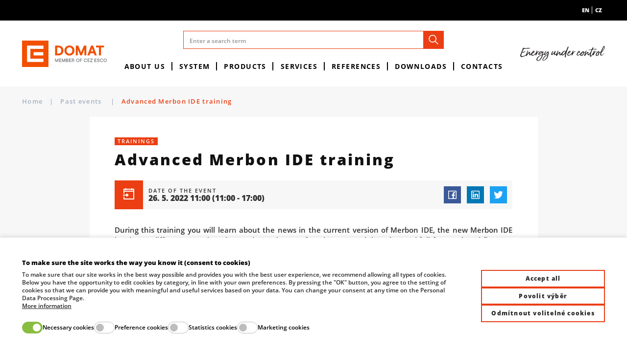

--- FILE ---
content_type: text/html; charset=utf-8
request_url: https://www.domat-int.com/en/events/2021-12-advanced-merbon-ide-training
body_size: 96880
content:



<!DOCTYPE html>

<html lang="en">
<head>
    <meta charset="utf-8">
    <!-- non responsive web -->
    

    <!-- responsive web -->
    <meta name="viewport" content="width=device-width, initial-scale=1">


    
    <title>
        Advanced Merbon IDE training |  Domat Control System
    </title>

    <link rel="icon" type="image/png" sizes="32x32" href="/Themes/Default/Images/favicon/favicon-32x32.png">
    <link rel="icon" type="image/png" sizes="16x16" href="/Themes/Default/Images/favicon/favicon-16x16.png">
    <link rel="manifest" href="/Themes/Default/Images/favicon/site.webmanifest">
    <link rel="apple-touch-icon" sizes="57x57" href="/Themes/Default/Images/favicon/apple-icon-57x57.png">
    <link rel="apple-touch-icon" sizes="60x60" href="/Themes/Default/Images/favicon/apple-icon-60x60.png">
    <link rel="apple-touch-icon" sizes="72x72" href="/Themes/Default/Images/favicon/apple-icon-72x72.png">
    <link rel="apple-touch-icon" sizes="76x76" href="/Themes/Default/Images/favicon/apple-icon-76x76.png">
    <link rel="apple-touch-icon" sizes="114x114" href="/Themes/Default/Images/favicon/apple-icon-114x114.png">
    <link rel="apple-touch-icon" sizes="120x120" href="/Themes/Default/Images/favicon/apple-icon-120x120.png">
    <link rel="apple-touch-icon" sizes="144x144" href="/Themes/Default/Images/favicon/apple-icon-144x144.png">
    <link rel="apple-touch-icon" sizes="152x152" href="/Themes/Default/Images/favicon/apple-icon-152x152.png">
    <link rel="apple-touch-icon" sizes="180x180" href="/Themes/Default/Images/favicon/apple-icon-180x180.png">
    <meta name="msapplication-TileColor" content="#da532c">
    <meta name="theme-color" content="#ffffff">

    
    <link rel="preload" href="/Themes/Default/Images/logos/logo-domat-v2.svg" as="image" type="image/svg"> 
    <link rel="preload" href="/Themes/Default/Fonts/opensans-extrabold-webfont.woff2" as="font" type="font/woff2" crossorigin>
    <link rel="preload" href="/Themes/Default/Fonts/opensans-semibold-webfont.woff2" as="font" type="font/woff2" crossorigin>


        <meta name="robots" content="index,follow" />

        <link rel="canonical" href="/en/events/2021-12-advanced-merbon-ide-training">


    
    
    
    



    
    <link href="/assets/styles/eshop.css?v=5250681619907387904" rel="stylesheet"/>


    

    
    
    

    
    
    <link href="/assets/styles/event.css?v=5250681619907387904" rel="stylesheet"/>






    
    
    
    


        <meta property="og:title" content="Advanced Merbon IDE training" />
    <meta property="og:image" content="https://www.domat-int.com/Themes/Default/Images/logos/og-image.png" />
    <meta property="og:type" content="article" />
    <meta property="og:url" content="https://www.domat-int.com/en/events/2021-12-advanced-merbon-ide-training" />

            <meta property="og:image:width" content="1440" />


    <script>
        window.dataLayer = window.dataLayer || [];
        function gtag() { dataLayer.push(arguments); }
    </script>

        <script>
            gtag('consent', 'default', {
                'personalization_storage': 'denied',
                'analytics_storage': 'denied',
                'ad_storage': 'denied',
                'ad_user_data': 'denied',
                'ad_personalization': 'denied',
            });
        </script>
        
            <!-- Google Tag Manager -->
            <script>
            (function (w, d, s, l, i) {
                w[l] = w[l] || []; w[l].push({
                    'gtm.start':
                        new Date().getTime(), event: 'gtm.js'
                }); var f = d.getElementsByTagName(s)[0],
                    j = d.createElement(s), dl = l != 'dataLayer' ? '&l=' + l : ''; j.async = true; j.src =
                        'https://www.googletagmanager.com/gtm.js?id=' + i + dl; f.parentNode.insertBefore(j, f);
            })(window, document, 'script', 'dataLayer', 'GTM-5JHLMKS');
            </script>
            <!-- End Google Tag Manager -->
        

    <!-- HTML5 shim and Respond.js IE8 support of HTML5 elements and media queries -->
    <!--[if lt IE 9]>
      <meta http-equiv="X-UA-Compatible" content="IE=edge">
      <script src="/Modules/Common/Scripts/html5shiv.js"></script>
      <script src="/Modules/Common/Scripts/respond.min.js"></script>
    <![endif]-->
    <!--[if lt IE 8]>
        <link href="/Themes/Default/Css/iefix.css" rel="stylesheet">
    <![endif]-->

    
    

</head>

<body>
        <!-- Google Tag Manager (noscript) -->
        <noscript>
            <iframe src="https://www.googletagmanager.com/ns.html?id=GTM-5JHLMKS" height="0" width="0" style="display:none;visibility:hidden"></iframe>
        </noscript>
        <!-- End Google Tag Manager (noscript) -->
    



<div class="unsupported-browsers-wrapper js-browser-consent-wrapper">
    <div class="container-fluid">
        <div class="unsupported-browsers">
            <div class="unsupported-browsers__icon">
                <svg class="icon" xmlns="http://www.w3.org/2000/svg" x="0px" y="0px"
                     width="50" height="50"
                     viewBox="0 0 50 50">
                <path d="M 0 9 L 0 41 L 50 41 L 50 9 Z M 2 11 L 48 11 L 48 39 L 2 39 Z M 19.40625 18.46875 C 19.363281 18.476563 19.320313 18.488281 19.28125 18.5 C 18.90625 18.566406 18.605469 18.839844 18.5 19.203125 C 18.394531 19.570313 18.503906 19.960938 18.78125 20.21875 L 23.5625 25 L 18.78125 29.78125 C 18.382813 30.179688 18.382813 30.820313 18.78125 31.21875 C 19.179688 31.617188 19.820313 31.617188 20.21875 31.21875 L 25 26.4375 L 29.78125 31.21875 C 30.179688 31.617188 30.820313 31.617188 31.21875 31.21875 C 31.617188 30.820313 31.617188 30.179688 31.21875 29.78125 L 26.4375 25 L 31.21875 20.21875 C 31.542969 19.917969 31.628906 19.441406 31.433594 19.046875 C 31.242188 18.648438 30.808594 18.429688 30.375 18.5 C 30.152344 18.523438 29.941406 18.625 29.78125 18.78125 L 25 23.5625 L 20.21875 18.78125 C 20.011719 18.558594 19.710938 18.445313 19.40625 18.46875 Z M 10.8125 43 C 10.261719 43.050781 9.855469 43.542969 9.90625 44.09375 C 9.957031 44.644531 10.449219 45.050781 11 45 L 39 45 C 39.359375 45.003906 39.695313 44.816406 39.878906 44.503906 C 40.058594 44.191406 40.058594 43.808594 39.878906 43.496094 C 39.695313 43.183594 39.359375 42.996094 39 43 L 11 43 C 10.96875 43 10.9375 43 10.90625 43 C 10.875 43 10.84375 43 10.8125 43 Z"></path></svg>
            </div>
            <div class="unsupported-browsers__body">
                <div class="unsupported-browsers__title">Your browser is out of date</div>
                <div class="unsupported-browsers__subtitle">
                    Some pages or parts of them may not display correctly. We recommend updating and switching to a newer and more modern Internet browser.Some pages or parts of them may not display correctly. We recommend updating and switching to a newer and more modern Internet browser.
                </div>
            </div>
            <div class="unsupported-browsers__btn">
                <a class="btn btn-outline-primary btn-sm" target="_blank" href="https://www.google.com/intl/cs_CZ/chrome/">
                    <svg class="icon" xmlns="http://www.w3.org/2000/svg" x="0px" y="0px"
                         width="14" height="14"
                         viewBox="0 0 24 24">
                    <path d="M 11 2 C 10.448 2 10 2.448 10 3 L 10 11 L 6.5 11 A 0.5 0.5 0 0 0 6 11.5 A 0.5 0.5 0 0 0 6.1464844 11.853516 A 0.5 0.5 0 0 0 6.1777344 11.882812 L 11.283203 16.697266 L 11.316406 16.728516 A 1 1 0 0 0 12 17 A 1 1 0 0 0 12.683594 16.728516 L 12.697266 16.716797 A 1 1 0 0 0 12.707031 16.705078 L 17.810547 11.892578 A 0.5 0.5 0 0 0 17.839844 11.865234 L 17.847656 11.859375 A 0.5 0.5 0 0 0 17.853516 11.853516 A 0.5 0.5 0 0 0 18 11.5 A 0.5 0.5 0 0 0 17.5 11 L 14 11 L 14 3 C 14 2.448 13.552 2 13 2 L 12 2 L 11 2 z M 3 20 A 1.0001 1.0001 0 1 0 3 22 L 21 22 A 1.0001 1.0001 0 1 0 21 20 L 3 20 z"></path></svg>
                    Download a supported browser
                </a>
            </div>
            <div class="unsupported-browsers__close js-btn-close">
                <svg class="icon" xmlns="http://www.w3.org/2000/svg" x="0px" y="0px"
                     width="50" height="50"
                     viewBox="0 0 24 24">
                <path d="M 4.7070312 3.2929688 L 3.2929688 4.7070312 L 10.585938 12 L 3.2929688 19.292969 L 4.7070312 20.707031 L 12 13.414062 L 19.292969 20.707031 L 20.707031 19.292969 L 13.414062 12 L 20.707031 4.7070312 L 19.292969 3.2929688 L 12 10.585938 L 4.7070312 3.2929688 z"></path></svg>
            </div>
        </div>
    </div>
</div>



    


<header class="header">
    <div class="header__article-menu-row">
        <div class="container-fluid d-none d-lg-block">
            
<div class="d-flex justify-content-end">
    <div class="language-switcher">
    <div class="active-lang">
        <div class="language-switcher__label">
            en
        </div>
    </div>
        <a role="menuitem" tabindex="-1" href="/en/Language/ChangeLanguage?language=cs&returnUrl=%2fen%2fevents%2f2021-12-advanced-merbon-ide-training&id=638" class="language-switcher__label">
            cz
        </a>
</div>


</div>

        </div>
    </div>

    <div class="header__controls-row-wrapper">
        <div class="header__controls-row js-fixed-header">
            <div class="container-fluid h-100">
                <div class="row row--tiny-padding align-items-center row--nowrap h-100">
                    <div class="col-auto col-md-auto col-lg-2 mr-auto order-first">
                        <a class="navbar-brand  navbar-brand--en  " href="/en">
                            
    

                        </a>
                    </div>
                    <div class="col-auto col-lg-8">
                        
                        

                        <div class="navbar-expand-lg search-collapsible">
                            <button class="navbar-toggler collapsed" type="button" data-toggle="collapse" data-target="#navbarToggleSearch" aria-controls="navbarToggleExternalContent" aria-expanded="false" aria-label="Toggle navigation">
                                <svg class="icon" xmlns="http://www.w3.org/2000/svg" x="0px" y="0px"
                                     width="32" height="32"
                                     viewBox="0 0 32 32">
                                    <g id="surface1"><path style="" d="M 19 3 C 13.488281 3 9 7.488281 9 13 C 9 15.394531 9.839844 17.589844 11.25 19.3125 L 3.28125 27.28125 L 4.71875 28.71875 L 12.6875 20.75 C 14.410156 22.160156 16.605469 23 19 23 C 24.511719 23 29 18.511719 29 13 C 29 7.488281 24.511719 3 19 3 Z M 19 5 C 23.429688 5 27 8.570313 27 13 C 27 17.429688 23.429688 21 19 21 C 14.570313 21 11 17.429688 11 13 C 11 8.570313 14.570313 5 19 5 Z "></path></g>
                                </svg>
                            </button>

                            <div class="header__center-section">
                                <div class="collapse navbar-collapse no-transition" id="navbarToggleSearch">
                                    <div class="search-wrapper">
<form action="/en/Search" method="get">                                            <div class="input-group">
                                                <input type="text" class="form-control" name="q" id="js-header-eshop-search-box" placeholder="Enter a search term" aria-label="Enter a search term" aria-describedby="">
                                                <div class="input-group-append">
                                                    <button class="btn btn-primary btn-search" type="submit" id="main-search" title="Search">
                                                        <svg class="icon" xmlns="http://www.w3.org/2000/svg" x="0px" y="0px"
                                                             width="26" height="26"
                                                             viewBox="0 0 48 48">
                                                            <path d="M 20.5 6 C 12.509634 6 6 12.50964 6 20.5 C 6 28.49036 12.509634 35 20.5 35 C 23.956359 35 27.133709 33.779044 29.628906 31.75 L 39.439453 41.560547 A 1.50015 1.50015 0 1 0 41.560547 39.439453 L 31.75 29.628906 C 33.779044 27.133709 35 23.956357 35 20.5 C 35 12.50964 28.490366 6 20.5 6 z M 20.5 9 C 26.869047 9 32 14.130957 32 20.5 C 32 23.602612 30.776198 26.405717 28.791016 28.470703 A 1.50015 1.50015 0 0 0 28.470703 28.791016 C 26.405717 30.776199 23.602614 32 20.5 32 C 14.130953 32 9 26.869043 9 20.5 C 9 14.130957 14.130953 9 20.5 9 z"></path>
                                                        </svg>
                                                    </button>
                                                </div>
                                            </div>
</form>                                    </div>
                                </div>
                                <div class="header__main-menu-row">
                                    

<ul class="navbar-nav justify-content-center">
        <li class="nav-item    dropdown js-dropdown--open-on-hover  ">
                <a class="nav-link dropdown-toggle"   href="/en/about-us"   >About us</a>

                <div class="dropdown-menu" aria-labelledby="dropdownId-1">
                                <a class="dropdown-item" href="/en/news-press-releases" >News</a>
                                <a class="dropdown-item" href="/en/events" >Events</a>
                                <a class="dropdown-item" href="/en/domat-in-numbers" >Domat in numbers</a>
                                <a class="dropdown-item" href="/en/newsletters" >Newsletters</a>
                                <a class="dropdown-item" href="/en/company-history" >Company history</a>
                                <a class="dropdown-item" href="/en/wrote-about-us" >Wrote about us</a>
                                <a class="dropdown-item" href="/en/quality-and-environmental-system-policy" >Quality and environmental system policy</a>
                                <a class="dropdown-item" href="/en/certificates-and-awards" >Certificates and awards</a>
                                <a class="dropdown-item" href="/en/gdpr" >GDPR</a>
                                <a class="dropdown-item" href="/en/general-business-terms-and-conditions" >General business terms and conditions</a>
                                <a class="dropdown-item" href="/en/whistleblower-protection-act" >Whistleblower Protection Act</a>
                </div>
        </li>
        <li class="nav-item    dropdown js-dropdown--open-on-hover  ">
                <a class="nav-link dropdown-toggle"   href="/en/system"   >System</a>

                <div class="dropdown-menu" aria-labelledby="dropdownId-3">
                                <a class="dropdown-item" href="/en/system-topology" >System topology</a>
                                <a class="dropdown-item" href="/en/domat-software" >Domat SOFTWARE</a>
                                <a class="dropdown-item" href="/en/mark-and-wall-process-stations" >Mark and wall process stations</a>
                                <a class="dropdown-item" href="/en/operator-terminals" >Operator terminals</a>
                                <a class="dropdown-item" href="/en/i-o-modules-and-converters" >I/O Modules and converters</a>
                                <a class="dropdown-item" href="/en/peripherals" >Peripherals</a>
                </div>
        </li>
        <li class="nav-item    dropdown js-dropdown--open-on-hover  ">
                <a class="nav-link dropdown-toggle"   href="/en/products"   >Products</a>

                <div class="dropdown-menu" aria-labelledby="dropdownId-4">
                                <a class="dropdown-item" href="/en/online-catalogue" >Online catalogue</a>
                                <a class="dropdown-item" href="/en/faq-and-technical-support" >FAQ and technical support</a>
                                <a class="dropdown-item" href="/en/release-notes" >Release notes</a>
                                <a class="dropdown-item" href="/en/take-back-of-electronic-waste-and-used-batteries" >Take-back of electronic waste and used batteries</a>
                </div>
        </li>
        <li class="nav-item    dropdown js-dropdown--open-on-hover  ">
                <a class="nav-link dropdown-toggle"   href="/en/services"   >Services</a>

                <div class="dropdown-menu" aria-labelledby="dropdownId-5">
                                <a class="dropdown-item" href="/en/control-system-designing" >Control system designing</a>
                                <a class="dropdown-item" href="/en/project-design-and-engineering" >Project design and engineering</a>
                                <a class="dropdown-item" href="/en/turnkey-projects" >Turnkey projects</a>
                                <a class="dropdown-item" href="/en/trainings" >Trainings</a>
                                <a class="dropdown-item" href="/en/measurement-and-control-service" >Measurement and control service</a>
                                <a class="dropdown-item" href="/en/operation-of-technological-networks" >Operation of technological networks</a>
                                <a class="dropdown-item" href="/en/operation-of-server-applications" >Operation of server applications</a>
                                <a class="dropdown-item" href="/en/processing-and-security-of-technological-data" >Processing and security of technological data</a>
                                <a class="dropdown-item" href="/en/custom-product-development" >Custom product development</a>
                </div>
        </li>
        <li class="nav-item    dropdown js-dropdown--open-on-hover  ">
                <a class="nav-link dropdown-toggle"   href="/en/references"   >References</a>

                <div class="dropdown-menu" aria-labelledby="dropdownId-6">
                                <a class="dropdown-item" href="/en/references?f.4=10" >Buildings and industry</a>
                                <a class="dropdown-item" href="/en/references?f.4=11" >Power engineering</a>
                                <a class="dropdown-item" href="/en/references?f.4=12" >Case studies</a>
                                <a class="dropdown-item" href="/en/references?f.4=13" >International projects</a>
                </div>
        </li>
        <li class="nav-item    dropdown js-dropdown--open-on-hover  ">
                <a class="nav-link dropdown-toggle"   href="/en/downloads"   >Downloads</a>

                <div class="dropdown-menu" aria-labelledby="dropdownId-7">
                                <a class="dropdown-item" href="/en/data-sheets" >Data sheets</a>
                                <a class="dropdown-item" href="/en/company-documentation" >Company documentation</a>
                                <a class="dropdown-item" href="/en/technical-documentation" >Technical documentation</a>
                                <a class="dropdown-item" href="/en/software" >Software</a>
                                <a class="dropdown-item" href="/en/declaration-of-conformity" >Declaration of conformity</a>
                </div>
        </li>
        <li class="nav-item    dropdown js-dropdown--open-on-hover  ">
                <a class="nav-link dropdown-toggle"   href="/en/contacts"   >Contacts</a>

                <div class="dropdown-menu" aria-labelledby="dropdownId-76">
                                <a class="dropdown-item" href="/en/contact-information" >Contact information</a>
                                <a class="dropdown-item" href="/en/authorized-partners" >Authorized partners</a>
                                <a class="dropdown-item" href="/en/cooperation" >Cooperation</a>
                                <a class="dropdown-item" href="/en/career" >Career</a>
                </div>
        </li>
</ul>


                                </div>
                            </div>
                        </div>
                    </div>

                    <div class="col-auto col-lg-2 d-none d-lg-block">
                        <div class="header__right-side">
                            <div class="motto-in-header-wrapper">
<picture><source data-srcset="/Themes/Default/Images/motto-en.svg 270w, /Themes/Default/Images/motto-en.svg 270w" sizes="270px" type="image/webp"></source><source data-srcset="/Themes/Default/Images/motto-en.svg 270w, /Themes/Default/Images/motto-en.svg 270w" sizes="270px"></source><img alt="Motto" class="motto-in-header lazy-loading-img" data-src="/Themes/Default/Images/motto-en.svg" title="Motto"></img></picture>                            </div>
                        </div>
                    </div>
                    <div class="col-auto col-md-auto d-lg-none">
                        <button class="navbar-toggler collapsed js-navbar-toggler-main-menu" type="button" data-toggle="collapse" data-target="#navbarSupportedContent" aria-controls="navbarSupportedContent" aria-expanded="false" aria-label="Toggle navigation">
                            <span class="navbar-toggler-icon"></span>
                        </button>
                    </div>
                </div>
            </div>
        </div>
    </div>

    <div class="header__category-menu-row">
        <nav class="navbar navbar-expand-lg">
            <div class="collapse navbar-collapse no-transition" id="navbarSupportedContent">
                <div class="header__controls-row--mobile">
                    <div class="language-switcher-wrapper--mobile">
                        <div class="language-switcher">
    <div class="active-lang">
        <div class="language-switcher__label">
            en
        </div>
    </div>
        <a role="menuitem" tabindex="-1" href="/en/Language/ChangeLanguage?language=cs&returnUrl=%2fen%2fevents%2f2021-12-advanced-merbon-ide-training&id=638" class="language-switcher__label">
            cz
        </a>
</div>


                    </div>
                    <div class="header-login-wrapper--mobile">
                        
                    </div>
                </div>
                <div class="header__main-menu-row header__main-menu-row--mobile">
                    

<ul class="navbar-nav justify-content-center">
        <li class="nav-item    dropdown js-dropdown--open-on-hover  ">
                <a class="nav-link dropdown-toggle"   href="/en/about-us"   >About us</a>

                <div class="dropdown-menu" aria-labelledby="dropdownId-1">
                                <a class="dropdown-item" href="/en/news-press-releases" >News</a>
                                <a class="dropdown-item" href="/en/events" >Events</a>
                                <a class="dropdown-item" href="/en/domat-in-numbers" >Domat in numbers</a>
                                <a class="dropdown-item" href="/en/newsletters" >Newsletters</a>
                                <a class="dropdown-item" href="/en/company-history" >Company history</a>
                                <a class="dropdown-item" href="/en/wrote-about-us" >Wrote about us</a>
                                <a class="dropdown-item" href="/en/quality-and-environmental-system-policy" >Quality and environmental system policy</a>
                                <a class="dropdown-item" href="/en/certificates-and-awards" >Certificates and awards</a>
                                <a class="dropdown-item" href="/en/gdpr" >GDPR</a>
                                <a class="dropdown-item" href="/en/general-business-terms-and-conditions" >General business terms and conditions</a>
                                <a class="dropdown-item" href="/en/whistleblower-protection-act" >Whistleblower Protection Act</a>
                </div>
        </li>
        <li class="nav-item    dropdown js-dropdown--open-on-hover  ">
                <a class="nav-link dropdown-toggle"   href="/en/system"   >System</a>

                <div class="dropdown-menu" aria-labelledby="dropdownId-3">
                                <a class="dropdown-item" href="/en/system-topology" >System topology</a>
                                <a class="dropdown-item" href="/en/domat-software" >Domat SOFTWARE</a>
                                <a class="dropdown-item" href="/en/mark-and-wall-process-stations" >Mark and wall process stations</a>
                                <a class="dropdown-item" href="/en/operator-terminals" >Operator terminals</a>
                                <a class="dropdown-item" href="/en/i-o-modules-and-converters" >I/O Modules and converters</a>
                                <a class="dropdown-item" href="/en/peripherals" >Peripherals</a>
                </div>
        </li>
        <li class="nav-item    dropdown js-dropdown--open-on-hover  ">
                <a class="nav-link dropdown-toggle"   href="/en/products"   >Products</a>

                <div class="dropdown-menu" aria-labelledby="dropdownId-4">
                                <a class="dropdown-item" href="/en/online-catalogue" >Online catalogue</a>
                                <a class="dropdown-item" href="/en/faq-and-technical-support" >FAQ and technical support</a>
                                <a class="dropdown-item" href="/en/release-notes" >Release notes</a>
                                <a class="dropdown-item" href="/en/take-back-of-electronic-waste-and-used-batteries" >Take-back of electronic waste and used batteries</a>
                </div>
        </li>
        <li class="nav-item    dropdown js-dropdown--open-on-hover  ">
                <a class="nav-link dropdown-toggle"   href="/en/services"   >Services</a>

                <div class="dropdown-menu" aria-labelledby="dropdownId-5">
                                <a class="dropdown-item" href="/en/control-system-designing" >Control system designing</a>
                                <a class="dropdown-item" href="/en/project-design-and-engineering" >Project design and engineering</a>
                                <a class="dropdown-item" href="/en/turnkey-projects" >Turnkey projects</a>
                                <a class="dropdown-item" href="/en/trainings" >Trainings</a>
                                <a class="dropdown-item" href="/en/measurement-and-control-service" >Measurement and control service</a>
                                <a class="dropdown-item" href="/en/operation-of-technological-networks" >Operation of technological networks</a>
                                <a class="dropdown-item" href="/en/operation-of-server-applications" >Operation of server applications</a>
                                <a class="dropdown-item" href="/en/processing-and-security-of-technological-data" >Processing and security of technological data</a>
                                <a class="dropdown-item" href="/en/custom-product-development" >Custom product development</a>
                </div>
        </li>
        <li class="nav-item    dropdown js-dropdown--open-on-hover  ">
                <a class="nav-link dropdown-toggle"   href="/en/references"   >References</a>

                <div class="dropdown-menu" aria-labelledby="dropdownId-6">
                                <a class="dropdown-item" href="/en/references?f.4=10" >Buildings and industry</a>
                                <a class="dropdown-item" href="/en/references?f.4=11" >Power engineering</a>
                                <a class="dropdown-item" href="/en/references?f.4=12" >Case studies</a>
                                <a class="dropdown-item" href="/en/references?f.4=13" >International projects</a>
                </div>
        </li>
        <li class="nav-item    dropdown js-dropdown--open-on-hover  ">
                <a class="nav-link dropdown-toggle"   href="/en/downloads"   >Downloads</a>

                <div class="dropdown-menu" aria-labelledby="dropdownId-7">
                                <a class="dropdown-item" href="/en/data-sheets" >Data sheets</a>
                                <a class="dropdown-item" href="/en/company-documentation" >Company documentation</a>
                                <a class="dropdown-item" href="/en/technical-documentation" >Technical documentation</a>
                                <a class="dropdown-item" href="/en/software" >Software</a>
                                <a class="dropdown-item" href="/en/declaration-of-conformity" >Declaration of conformity</a>
                </div>
        </li>
        <li class="nav-item    dropdown js-dropdown--open-on-hover  ">
                <a class="nav-link dropdown-toggle"   href="/en/contacts"   >Contacts</a>

                <div class="dropdown-menu" aria-labelledby="dropdownId-76">
                                <a class="dropdown-item" href="/en/contact-information" >Contact information</a>
                                <a class="dropdown-item" href="/en/authorized-partners" >Authorized partners</a>
                                <a class="dropdown-item" href="/en/cooperation" >Cooperation</a>
                                <a class="dropdown-item" href="/en/career" >Career</a>
                </div>
        </li>
</ul>


                </div>
            </div>
        </nav>
    </div>
</header>










    
    

<section class="section section-breadcrumb">
    <div class="container-fluid">
        <div class="rcrumbs breadcrumb" id="breadcrumbs">
            <ul>
                <li class="link-back">
                    <a href="../">
                        Home
                    </a>
                    <span class="divider">|</span>
                </li>
                    <li>
                            <a href="/en/past-events">
                                Past events
                            </a>

                            <span class="divider">|</span>
                    </li>
                    <li class="class">
Advanced Merbon IDE training
                    </li>
            </ul>
        </div>
    </div>
</section>



<div class="subpage-wrapper">
    <section class="section section--padding section--bg-light subpage-typography pt-0">
        <div class="container">
            <div class="row justify-content-md-center">
                <div class="col-xxl-8 col-xl-9 col-lg-12 col-md-12">
                    <div class="article-inner">
                        




<div class="subpage-tags">


        <span class="badge badge-primary capital-txt">Trainings</span>

</div>
<h1>
    Advanced Merbon IDE training
    
</h1>



<div class="event-date">
    <div class="date-icon">
        <svg class="icon" xmlns="http://www.w3.org/2000/svg" x="0px" y="0px"
             width="32" height="32"
             viewBox="0 0 32 32">
            <g><path style=" " d="M 9 4 L 9 5 L 5 5 L 5 15 L 7 15 L 7 11 L 25 11 L 25 25 L 7 25 L 7 21 L 5 21 L 5 27 L 27 27 L 27 5 L 23 5 L 23 4 L 21 4 L 21 5 L 11 5 L 11 4 Z M 7 7 L 9 7 L 9 8 L 11 8 L 11 7 L 21 7 L 21 8 L 23 8 L 23 7 L 25 7 L 25 9 L 7 9 Z M 11 14 L 11 17 L 4 17 L 4 19 L 11 19 L 11 22 L 16 18 Z "></path></g>
        </svg>
    </div>
    <div class="date-body">
        <div class="capital-txt">Date of the event</div>
        <div class="date-txt">
                    <span class="date">26. 5. 2022 11:00</span>
        <span class="time">(11:00 - 17:00)</span>

        </div>
    </div>
    <div class="date-social">
        
<span class="social-buttons">
    <a href="#" data-toggle="tooltip" data-placement="top" title="Share on Facebook" class="fb share facebook js-share-facebook trigger-tooltip"></a>
    <a href="#" data-toggle="tooltip" data-placement="top" title="Share on LinkedIn" class="share linkedin js-share-linkedin trigger-tooltip"></a>
    <a href="#" data-toggle="tooltip" data-placement="top" title="Share on Twitter" class="twit share twitter js-share-twitter trigger-tooltip"></a>
</span>

    </div>
</div>




<p style="text-align: justify;"><br>During this training you will learn about the news in the current version of Merbon IDE, the new Merbon IDE hardware, differences against the previous releases of Merbon IDE and the advanced full-featured workflow.</p>
<div class="js-wysiwyg-template">
<div class="template-big-link">
<div class="template-big-link__image"><img class=" lazy-loading-img" src="/Themes/Default/Images/lazy-loader.svg" border="0" alt="Obrázek odkazu" width="70" height="70" data-original="https://domat.blob.core.windows.net/cms/ContentItems/498_00498/Xw7baV/skoleni.jpeg" data-src="https://domat.blob.core.windows.net/imagehandler/domat.blob.core.windows.net/cms/ContentItems/498_00498/Xw7baV/m_max__w_70__h_70__o/skoleni.jpeg"></div>
<a class="template-big-link__title" href="/en/advanced-merbon-ide-training">Training program</a>
<div class="template-big-link__arrow"></div>
</div>
</div>
<p><br>This training is marked as a follow-up training for <a href="/en/merbon-ide-training-for-beginners">the basic Merbon IDE training</a>. Participants need to complete the basic prerequisite training prior to enrolling in this advanced training.</p>
<p>Please enroll at <a href="mailto:skoleni@domat.cz">skoleni@domat.cz.</a></p>


    <div class="article-info">
        <table class="article-info-table">
                <tr>
                    <td class="td-icon">
                        <svg class="icon" xmlns="http://www.w3.org/2000/svg" x="0px" y="0px"
                             width="25" height="25"
                             viewBox="0 0 32 32">
                            <g><path style=" " d="M 16 3 C 11.042969 3 7 7.042969 7 12 C 7 13.40625 7.570313 15.019531 8.34375 16.78125 C 9.117188 18.542969 10.113281 20.414063 11.125 22.15625 C 13.148438 25.644531 15.1875 28.5625 15.1875 28.5625 L 16 29.75 L 16.8125 28.5625 C 16.8125 28.5625 18.851563 25.644531 20.875 22.15625 C 21.886719 20.414063 22.882813 18.542969 23.65625 16.78125 C 24.429688 15.019531 25 13.40625 25 12 C 25 7.042969 20.957031 3 16 3 Z M 16 5 C 19.878906 5 23 8.121094 23 12 C 23 12.800781 22.570313 14.316406 21.84375 15.96875 C 21.117188 17.621094 20.113281 19.453125 19.125 21.15625 C 17.554688 23.867188 16.578125 25.300781 16 26.15625 C 15.421875 25.300781 14.445313 23.867188 12.875 21.15625 C 11.886719 19.453125 10.882813 17.621094 10.15625 15.96875 C 9.429688 14.316406 9 12.800781 9 12 C 9 8.121094 12.121094 5 16 5 Z M 16 10 C 14.894531 10 14 10.894531 14 12 C 14 13.105469 14.894531 14 16 14 C 17.105469 14 18 13.105469 18 12 C 18 10.894531 17.105469 10 16 10 Z "></path></g>
                        </svg>
                    </td>
                    <th>Venue:</th>
                    <td>
                             U Panasonicu 376, 530 06 Pardubice, Czech Republic
                    </td>
                </tr>
            




        </table>
    </div>

















                    </div>
                </div>
            </div>
        </div>
    </section>
</div>




















    


<footer class="footer-wrapper">
        <div class="footer">
            <div class="row max-width-100 m-0">
                <div class="col-12 col-lg-4 col--footer-right">
                    <div class="footer-right-part">
                        


<div class="newsletter-subscribe">
    <div class="">
        <div class="footer-title">Newsletter</div>
        <div class="newsletter-subscribe__annotation">Product news, price list, invitations to events and trainings and the most interesting information from our company in one place!</div>
        <a href="/en/newsletter-subscription " class="btn btn-primary">
            Subscribe
        </a>

        
    </div>
</div>


                        <div class="contact-row__social">
                            <div class="footer-title">
                                Social networks
                            </div>
                            <div class="footer-social-subtitle">
                                Stay in touch!
                            </div>
                            


    <div class="social-panel">
            <a class="social-panel__link trigger-tooltip" href="
https://www.facebook.com/domatcontrolsystem
" target='_blank' rel='noopener' data-toggle="tooltip" data-placement="top" title="Facebook">
                <svg class="icon" xmlns="http://www.w3.org/2000/svg" x="0px" y="0px"
                     width="24" height="24"
                     viewBox="0 0 24 24">
                    <path d="M17.525,9H14V7c0-1.032,0.084-1.682,1.563-1.682h1.868v-3.18C16.522,2.044,15.608,1.998,14.693,2 C11.98,2,10,3.657,10,6.699V9H7v4l3-0.001V22h4v-9.003l3.066-0.001L17.525,9z"></path>
                </svg>
            </a>

            <a class="social-panel__link trigger-tooltip" href="
https://www.youtube.com/channel/UCEW5P22H7CkelMQwZxRRpgQ
" target='_blank' rel='noopener' data-toggle="tooltip" data-placement="top" title="Youtube">
                <svg class="icon" xmlns="http://www.w3.org/2000/svg" x="0px" y="0px"
                     width="24" height="24"
                     viewBox="0 0 24 24">
                    <path d="M21.582,6.186c-0.23-0.86-0.908-1.538-1.768-1.768C18.254,4,12,4,12,4S5.746,4,4.186,4.418 c-0.86,0.23-1.538,0.908-1.768,1.768C2,7.746,2,12,2,12s0,4.254,0.418,5.814c0.23,0.86,0.908,1.538,1.768,1.768 C5.746,20,12,20,12,20s6.254,0,7.814-0.418c0.861-0.23,1.538-0.908,1.768-1.768C22,16.254,22,12,22,12S22,7.746,21.582,6.186z M10,15.464V8.536L16,12L10,15.464z"></path>
                </svg>
            </a>

            <a class="social-panel__link trigger-tooltip" href="
https://www.linkedin.com/company/domat-control-system
" target='_blank' rel='noopener' data-toggle="tooltip" data-placement="top" title="LinkedIn">
                <svg class="icon" xmlns="http://www.w3.org/2000/svg" x="0px" y="0px"
                     width="50" height="50"
                     viewBox="0 0 50 50">
                    <path d="M 8 3.0097656 C 4.53 3.0097656 2.0097656 5.0892187 2.0097656 7.9492188 C 2.0097656 10.819219 4.59 12.990234 8 12.990234 C 11.47 12.990234 13.990234 10.870625 13.990234 7.890625 C 13.830234 5.020625 11.36 3.0097656 8 3.0097656 z M 3 15 C 2.45 15 2 15.45 2 16 L 2 45 C 2 45.55 2.45 46 3 46 L 13 46 C 13.55 46 14 45.55 14 45 L 14 16 C 14 15.45 13.55 15 13 15 L 3 15 z M 18 15 C 17.45 15 17 15.45 17 16 L 17 45 C 17 45.55 17.45 46 18 46 L 27 46 C 27.552 46 28 45.552 28 45 L 28 30 L 28 29.75 L 28 29.5 C 28 27.13 29.820625 25.199531 32.140625 25.019531 C 32.260625 24.999531 32.38 25 32.5 25 C 32.62 25 32.739375 24.999531 32.859375 25.019531 C 35.179375 25.199531 37 27.13 37 29.5 L 37 45 C 37 45.552 37.448 46 38 46 L 47 46 C 47.55 46 48 45.55 48 45 L 48 28 C 48 21.53 44.529063 15 36.789062 15 C 33.269062 15 30.61 16.360234 29 17.490234 L 29 16 C 29 15.45 28.55 15 28 15 L 18 15 z"></path>
                </svg>
            </a>

            <a class="social-panel__link trigger-tooltip" href="
https://www.instagram.com/domatcontrolsystem/
" target='_blank' rel='noopener' data-toggle="tooltip" data-placement="top" title="Instagram">
                <svg class="icon" xmlns="http://www.w3.org/2000/svg" x="0px" y="0px"
                     width="22" height="24"
                     viewBox="0 0 24 24">
                    <path d="M 8 3 C 5.239 3 3 5.239 3 8 L 3 16 C 3 18.761 5.239 21 8 21 L 16 21 C 18.761 21 21 18.761 21 16 L 21 8 C 21 5.239 18.761 3 16 3 L 8 3 z M 18 5 C 18.552 5 19 5.448 19 6 C 19 6.552 18.552 7 18 7 C 17.448 7 17 6.552 17 6 C 17 5.448 17.448 5 18 5 z M 12 7 C 14.761 7 17 9.239 17 12 C 17 14.761 14.761 17 12 17 C 9.239 17 7 14.761 7 12 C 7 9.239 9.239 7 12 7 z M 12 9 A 3 3 0 0 0 9 12 A 3 3 0 0 0 12 15 A 3 3 0 0 0 15 12 A 3 3 0 0 0 12 9 z"></path>
                </svg>
            </a>
    </div>

                        </div>
                    </div>
                </div>
                <div class="col-12 col-lg-8 col--footer-left order-lg-first">
                    <div class="footer-left-part">
                        <div class="row">
                            <div class=" col-12 col-md-6">
                                <div class="row">
                                    <div class="col-12 col-sm-auto">
                                        <div class="footer-calendar-news">
                                            <a class="footer-calendar-news__news" href="/en/news-press-releases">
                                                <div class="footer-title">News</div>
                                                <div class="mb-4 d-block">
                                                    <svg class="icon" xmlns="http://www.w3.org/2000/svg" width="73" height="60.322" viewBox="0 0 73 60.322">
                                                        <g id="Group_1452" data-name="Group 1452" transform="translate(0)">
                                                            <path id="Path_1146" data-name="Path 1146" d="M271.773,207.628h-5.333V188.1a1.767,1.767,0,0,0-1.767-1.767H202.306a1.768,1.768,0,0,0-1.767,1.767v53.238a5.323,5.323,0,0,0,5.316,5.317h62.367a5.322,5.322,0,0,0,5.316-5.317V209.4A1.766,1.766,0,0,0,271.773,207.628Zm-67.7,33.71V189.868h58.832v51.471a5.284,5.284,0,0,0,.309,1.782H205.855A1.784,1.784,0,0,1,204.074,241.338Zm65.932,0a1.783,1.783,0,0,1-3.565,0V211.163h3.565Z" transform="translate(-200.539 -186.333)" />
                                                            <path id="Path_1147" data-name="Path 1147" d="M255.328,191.185h-48.17a1.768,1.768,0,0,0-1.767,1.767v14.2a1.768,1.768,0,0,0,1.767,1.767h48.17a1.767,1.767,0,0,0,1.767-1.767v-14.2A1.767,1.767,0,0,0,255.328,191.185Zm-1.767,14.2H208.926V194.72h44.636Z" transform="translate(-198.293 -184.087)" />
                                                            <path id="Path_1148" data-name="Path 1148" d="M244.577,205.741h-14.2a1.768,1.768,0,0,0-1.767,1.767v14.2a1.768,1.768,0,0,0,1.767,1.767h14.2a1.767,1.767,0,0,0,1.767-1.767v-14.2A1.767,1.767,0,0,0,244.577,205.741Zm-1.767,14.2H232.148V209.276H242.81Z" transform="translate(-187.541 -177.347)" />
                                                            <path id="Path_1149" data-name="Path 1149" d="M207.158,209.276h26.875a1.767,1.767,0,1,0,0-3.535H207.158a1.767,1.767,0,0,0,0,3.535Z" transform="translate(-198.293 -177.347)" />
                                                            <path id="Path_1150" data-name="Path 1150" d="M207.158,214.128h26.875a1.767,1.767,0,1,0,0-3.535H207.158a1.767,1.767,0,0,0,0,3.535Z" transform="translate(-198.293 -175.101)" />
                                                            <path id="Path_1151" data-name="Path 1151" d="M207.158,218.98h26.875a1.767,1.767,0,1,0,0-3.535H207.158a1.767,1.767,0,0,0,0,3.535Z" transform="translate(-198.293 -172.855)" />
                                                            <path id="Path_1152" data-name="Path 1152" d="M255.258,220.3h-48.1a1.767,1.767,0,0,0,0,3.535h48.1a1.767,1.767,0,0,0,0-3.535Z" transform="translate(-198.293 -170.608)" />
                                                        </g>
                                                    </svg>
                                                </div>
                                            </a>
                                            <a class="footer-calendar-news__calendar" href="/en/events">
                                                <div class="footer-title">Events</div>
                                                <div class="d-flex">
                                                    <svg class="icon" id="Group_1453" data-name="Group 1453" xmlns="http://www.w3.org/2000/svg" width="72.783" height="72.783" viewBox="0 0 72.783 72.783">
                                                        <path id="Path_1153" data-name="Path 1153" d="M269.1,272.811l-.041-.051V237.514a1.962,1.962,0,0,0-1.96-1.96H256.059v-2.468a1.96,1.96,0,0,0-3.921,0v2.468H243.2v-2.468a1.96,1.96,0,0,0-3.921,0v2.468h-8.937v-2.468a1.96,1.96,0,0,0-3.921,0v2.468h-8.937v-2.468a1.96,1.96,0,0,0-3.921,0v2.468H202.522a1.963,1.963,0,0,0-1.96,1.96v55.863a1.963,1.963,0,0,0,1.96,1.96H238.31l.054.082A19.1,19.1,0,1,0,269.1,272.811Zm-64.619-33.337h9.081V241.8a1.96,1.96,0,0,0,3.921,0v-2.326h8.937V241.8a1.96,1.96,0,0,0,3.921,0v-2.326h8.937V241.8a1.96,1.96,0,0,0,3.921,0v-2.326h8.937V241.8a1.96,1.96,0,0,0,3.921,0v-2.326h9.081v8.937H204.483Zm33.731,34.945-.089.138-.146-.075a1.946,1.946,0,0,0-.881-.209h-4.287a1.96,1.96,0,0,0,0,3.919h3.507l-.088.244a19.022,19.022,0,0,0-.974,4.246l-.018.162h-2.427a1.96,1.96,0,0,0,0,3.921h2.427l.018.162a18.972,18.972,0,0,0,.974,4.244l.088.244H204.483V252.332H265.14v16.785l-.285-.192a19.084,19.084,0,0,0-26.641,5.493Zm16.028,25.57A15.184,15.184,0,1,1,269.426,284.8,15.2,15.2,0,0,1,254.242,299.989Z" transform="translate(-200.562 -231.125)" />
                                                        <path id="Path_1154" data-name="Path 1154" d="M246.446,269.19h-6.611v-6.613a1.96,1.96,0,0,0-3.921,0v8.573a1.962,1.962,0,0,0,1.96,1.96h8.572a1.96,1.96,0,1,0,0-3.921Z" transform="translate(-184.195 -217.47)" />
                                                        <path id="Path_1155" data-name="Path 1155" d="M215.7,248.9h-4.287a1.96,1.96,0,0,0,0,3.921H215.7a1.96,1.96,0,1,0,0-3.921Z" transform="translate(-196.447 -222.896)" />
                                                        <path id="Path_1156" data-name="Path 1156" d="M215.7,254.758h-4.287a1.96,1.96,0,1,0,0,3.921H215.7a1.96,1.96,0,1,0,0-3.921Z" transform="translate(-196.447 -220.183)" />
                                                        <path id="Path_1157" data-name="Path 1157" d="M215.7,260.618h-4.287a1.96,1.96,0,1,0,0,3.919H215.7a1.96,1.96,0,1,0,0-3.919Z" transform="translate(-196.447 -217.47)" />
                                                        <path id="Path_1158" data-name="Path 1158" d="M227.511,248.9h-4.287a1.96,1.96,0,0,0,0,3.921h4.287a1.96,1.96,0,0,0,0-3.921Z" transform="translate(-190.976 -222.896)" />
                                                        <path id="Path_1159" data-name="Path 1159" d="M227.511,254.758h-4.287a1.96,1.96,0,0,0,0,3.921h4.287a1.96,1.96,0,1,0,0-3.921Z" transform="translate(-190.976 -220.183)" />
                                                        <path id="Path_1160" data-name="Path 1160" d="M215.7,266.477h-4.287a1.96,1.96,0,0,0,0,3.921H215.7a1.96,1.96,0,1,0,0-3.921Z" transform="translate(-196.447 -214.757)" />
                                                        <path id="Path_1161" data-name="Path 1161" d="M241.191,250.858a1.962,1.962,0,0,0-1.96-1.96h-4.287a1.96,1.96,0,1,0,0,3.921h4.287A1.962,1.962,0,0,0,241.191,250.858Z" transform="translate(-185.551 -222.896)" />
                                                    </svg>
                                                </div>
                                            </a>
                                        </div>
                                    </div>
                                    <div class="col-12 col-sm">
                                        <a href="
/en/product-overview-catalogue
" class="footer-catalog">
                                            <div class="footer-title">
                                                Product Overview
                                            </div>
                                            <div class="footer-catalog__image-wrapper">
                                                <picture><source data-srcset="/ImageHandler/Local/https/Themes/Default/Images/m_max__w_263__h_125__f_webp__o/catalog.png 263w, https://domat.blob.core.windows.net/imagehandler/Themes/Default/Images/m_max__w_305__h_145__f_webp__o/catalog.webp 305w, https://domat.blob.core.windows.net/imagehandler/Themes/Default/Images/m_max__w_347__h_165__f_webp__o/catalog.webp 347w, /ImageHandler/Local/https/Themes/Default/Images/m_max__w_391__h_186__f_webp__o/catalog.png 391w" sizes="(min-width: 1020px) 5vw, 10vw" type="image/webp"></source><source data-srcset="https://domat.blob.core.windows.net/imagehandler/Themes/Default/Images/m_max__w_263__h_125__o/catalog.jpeg 263w, https://domat.blob.core.windows.net/imagehandler/Themes/Default/Images/m_max__w_305__h_145__o/catalog.jpeg 305w, https://domat.blob.core.windows.net/imagehandler/Themes/Default/Images/m_max__w_347__h_165__o/catalog.jpeg 347w, https://domat.blob.core.windows.net/imagehandler/Themes/Default/Images/m_max__w_391__h_186__o/catalog.jpeg 391w" sizes="(min-width: 1020px) 5vw, 10vw"></source><img alt="Product Overview" class="footer-catalog__image lazy-loading-img" data-src="https://domat.blob.core.windows.net/imagehandler/Themes/Default/Images/m_max__w_391__h_186__o/catalog.jpeg" title="Product Overview"></img></picture>
                                            </div>
                                        </a>
                                    </div>
                                </div>
                            </div>
                            <div class="col-12 col-md-6 order-md-first">
                                <div class="footer-contact">
                                    <div class="footer-title">
                                        Contact
                                    </div>
                                    <div class="footer-contact__heading">
                                        
Domat Control System s.r.o.

                                    </div>
                                    <div class="footer-contact__wysiwyg">
                                        
<div class="inline-edit">
    
    <p>Company Headquarters<br>U Panasonicu 376, CZ – 530 06 Pardubice – Staré Čívice<br> T: <a href="tel:00420461100823">+420 461 100 823</a>, E: <a href="mailto:info@domat.cz"><strong>info@domat.cz</strong></a></p>
</div>

                                    </div>
                                    <div class="footer-contact__wysiwyg">
                                        
<div class="inline-edit">
    
    <p>Prague Office<br>Třebízského nám. 424, CZ – 250 67 Klecany<br> T:  <a href="tel:%20+420461100823">+420 461 100 823</a>, E: <strong><a href="mailto:info@domat.cz">info@domat.cz</a></strong></p>
<p>Pobočka Brno<br>Tuřanka 1222/115, Slatina, 627 00 Brno<br>Tel.: <a href="tel:%20+420461100823">+420 461 100 823</a>, E-mail<strong> <a href="mailto:%20info@domat.cz">info@domat.cz</a></strong></p>
</div>

                                    </div>
                                </div>
                            </div>
                            <div class="col-12">
                                <div class="footer__eu-label-wrapper">
                                    <div class="footer__eu-flag">
                                        <picture><source data-srcset="/Themes/Default/Images/eu-flag.svg 47w, /Themes/Default/Images/eu-flag.svg 47w, /Themes/Default/Images/eu-flag.svg 47w, /Themes/Default/Images/eu-flag.svg 47w" sizes="(min-width: 1020px) 5vw, 10vw" type="image/webp"></source><source data-srcset="/Themes/Default/Images/eu-flag.svg 47w, /Themes/Default/Images/eu-flag.svg 47w, /Themes/Default/Images/eu-flag.svg 47w, /Themes/Default/Images/eu-flag.svg 47w" sizes="(min-width: 1020px) 5vw, 10vw"></source><img alt="EU flag" class=" lazy-loading-img" data-src="/Themes/Default/Images/eu-flag.svg" title="EU flag"></img></picture>
                                    </div>
                                    <div class="footer__eu-label">
                                        The European Regional Development Fund and The Ministry of Industry and Trade of the Czech Republic support investment in your future.
                                    </div>
                                </div>
                            </div>
                        </div>
                    </div>
                </div>
            </div>
        </div>
        <div class="copyright-row copyright-row--eshop">
            <div class="row align-items-center">
                <div class="col-5 col-sm-3">
                    <div class="footer-logos">
                        <a href="/" class="footer-logo footer-logo--main">
                                <img class="lazy-loading-img en" data-src="/Themes/Default/Images/logos/domat-on-dark-bg-en.svg" />
                        </a>
                    </div>
                </div>
                <div class="col-7 col-sm-9 text-right">
                    <span class="copyright oficial">© 2026 Domat Control System s.r.o. | All rights reserved | </span>&nbsp;<a href="https://www.dmpublishing.cz/" target="_blank" class="copyright dmpcms">Site&nbsp;by&nbsp;©dmpCMS</a>
                </div>
            </div>
        </div>
</footer>

    
<div class="modal modal--cookie fade" id="cookie-consent-modal">
    <div class="modal-dialog modal-lg">
        <div class="modal-content">
            <div class="modal-header">
                <h4 class="modal-title">Settings cookie</h4>
                <button type="button" class="close" data-dismiss="modal"><span aria-hidden="true">&times;</span></button>
            </div>
            <div class="modal-body">
                <div class="cookie-alert">
                    <div class="cookie-alert__text">
                        
To make sure that our site works in the best way possible and provides you with the best user experience, we recommend allowing all types of cookies. Below you have the opportunity to edit cookies by category, in line with your own preferences. For more see
&nbsp;<a class="btn btn-link btn-link--underline" href="/en/gdpr">List of cookies</a>.
                    </div>
                    <button class="btn btn-primary btn-primary--cookie-modal btn-primary--sumbit-all-cookies btn--cookie-alert js-cookie-consent-submit-all" type="submit">
                        <svg class="icon" width="14" height="14" viewBox="0 0 14 14" fill="none" xmlns="http://www.w3.org/2000/svg">
                            <path d="M13.6702 1.29646L12.4289 0.452709C12.0855 0.220137 11.6149 0.30938 11.3851 0.650125L5.30033 9.62308L2.50406 6.82681C2.21199 6.53474 1.73603 6.53474 1.44396 6.82681L0.38116 7.88961C0.0890926 8.18167 0.0890926 8.65764 0.38116 8.95241L4.68104 13.2523C4.92172 13.493 5.30033 13.6769 5.64108 13.6769C5.98182 13.6769 6.32527 13.4632 6.54702 13.1414L13.8703 2.33762C14.1029 1.99688 14.0137 1.52903 13.6702 1.29646Z" />
                        </svg>
                        Accept all
                    </button>
                </div>

                <div class="cookie-item-list">
                    <div class="cookie-item">
                        <div class="cookie-item__body">
                            <div class="cookie-item__title">
                                
Necessary cookies

                            </div>
                            <div class="cookie-item__annotation">
                                
These cookies are required to ensure proper functioning, security, and proper display on a computer or mobile phone, to save products in the shopping basket, and to make sure that filling in and submitting forms and the like all works properly. Technical cookies can be deactivated, but without them our site will not work properly.

                            </div>
                        </div>
                        <div class="cookie-item__switcher">
                            <div class="cookie-item__always-active">
                                Always active
                            </div>
                        </div>
                    </div>
                    <div class="cookie-item">
                        <div class="cookie-item__body">
                            <div class="cookie-item__title">
                                
Statistics cookies

                            </div>
                            <div class="cookie-item__annotation">
                                
Statistics cookies help website owners understand how visitors use a website and how they can continue to improve it. They collect and share information anonymously.

                            </div>
                        </div>
                        <div class="cookie-item__switcher">
                            <label class="cookie-switch">
                                <input class="cookie-switch__input js-cookie-consent-category" type="checkbox" id="Analytical" value="false">
                                <span class="cookie-switch__slider"></span>
                            </label>
                        </div>
                    </div>
                    <div class="cookie-item">
                        <div class="cookie-item__body">
                            <div class="cookie-item__title">
                                
Preference cookies

                            </div>
                            <div class="cookie-item__annotation">
                                
These cookies allow us to show you the website the way you know it. We display, for example, language, time, or display settings in line with your own settings.

                            </div>
                        </div>
                        <div class="cookie-item__switcher">
                            <label class="cookie-switch">
                                <input class="cookie-switch__input js-cookie-consent-category" type="checkbox" id="Preferred" value="false">
                                <span class="cookie-switch__slider"></span>
                            </label>
                        </div>
                    </div>
                    <div class="cookie-item">
                        <div class="cookie-item__body">
                            <div class="cookie-item__title">
                                
Marketing cookies

                            </div>
                            <div class="cookie-item__annotation">
                                
We don’t want to bother you with inappropriate ads. These cookies allow us and our advertising partners to show only relevant adverts.

                            </div>
                        </div>
                        <div class="cookie-item__switcher">
                            <label class="cookie-switch">
                                <input class="cookie-switch__input js-cookie-consent-category" type="checkbox" id="Marketing" value="false">
                                <span class="cookie-switch__slider"></span>
                            </label>
                        </div>
                    </div>
                </div>
            </div>
            <div class="modal-footer">
                <button class="btn btn-outline-primary btn-outline-primary--cookie-modal js-cookie-consent-submit" type="submit">
                    Accept selected
                </button>
                <button class="btn btn-primary btn-primary--cookie-modal btn-primary--sumbit-all-cookies js-cookie-consent-submit-all" type="submit">
                    <svg class="icon" width="14" height="14" viewBox="0 0 14 14" fill="none" xmlns="http://www.w3.org/2000/svg">
                        <path d="M13.6702 1.29646L12.4289 0.452709C12.0855 0.220137 11.6149 0.30938 11.3851 0.650125L5.30033 9.62308L2.50406 6.82681C2.21199 6.53474 1.73603 6.53474 1.44396 6.82681L0.38116 7.88961C0.0890926 8.18167 0.0890926 8.65764 0.38116 8.95241L4.68104 13.2523C4.92172 13.493 5.30033 13.6769 5.64108 13.6769C5.98182 13.6769 6.32527 13.4632 6.54702 13.1414L13.8703 2.33762C14.1029 1.99688 14.0137 1.52903 13.6702 1.29646Z" />
                    </svg>
                    Accept all
                </button>
            </div>
        </div><!-- /.modal-content -->
    </div><!-- /.modal-dialog -->
</div><!-- /.modal -->

    


<div class="cookie-consent-wrapper js-cookie-consent-bar">
    <div class="container-fluid">
        <div class="cookie-consent">
            <div class="cookie-consent__body">
                <div class="cookie-consent__title">
                    
To make sure the site works the way you know it (consent to cookies)

                </div>
                <div class="cookie-consent__annotation">
                    
<div class="inline-edit">
    
    <p>To make sure that our site works in the best way possible and provides you with the best user experience, we recommend allowing all types of cookies. Below you have the opportunity to edit cookies by category, in line with your own preferences. By pressing the "OK" button, you agree to the setting of cookies so that we can provide you with meaningful and useful services based on your data. You can change your consent at any time on the Personal Data Processing Page.</p>
</div>

                    <a class="btn btn-link btn-link--underline" href="/en/gdpr">More information</a>
                </div>
                <div class="cookie-item-list">
                    <div class="cookie-item">
                        <div class="cookie-item__switcher">
                            <label class="cookie-switch trigger-tooltip" data-toggle="tooltip" data-placement="top" title="Povinné - nelze zrušit výběr. Technické neboli nutné cookies jsou nezbytné pro zajištění řádného a bezpečného fungování našich webových stránek. Použití těchto cookies nelze individuálně nastavovat a není ani podmíněno udělením vašeho souhlasu ve smyslu § 89 odst. 3 ZEK. Veškerá takto získaná data jsou dále zpracovávána na základě našeho oprávněného zájmu ve smyslu čl. 6 odst. 1 písm. f) Nařízení.">
                                <input class="cookie-switch__input disabled" type="checkbox" disabled checked value="true">
                                <span class="cookie-switch__slider"></span>
                            </label>
                        </div>
                        <div class="cookie-item__body">
                            <div class="cookie-item__title">
                                
Necessary cookies

                            </div>
                        </div>
                    </div>
                    <div class="cookie-item">
                        <div class="cookie-item__switcher">
                            <label class="cookie-switch">
                                <input class="cookie-switch__input js-cookie-consent-category" type="checkbox" id="Preferred" value="false">
                                <span class="cookie-switch__slider"></span>
                            </label>
                        </div>
                        <div class="cookie-item__body">
                            <div class="cookie-item__title">
                                
Preference cookies

                            </div>
                        </div>
                    </div>
                    <div class="cookie-item">
                        <div class="cookie-item__switcher">
                            <label class="cookie-switch">
                                <input class="cookie-switch__input js-cookie-consent-category" type="checkbox" id="Analytical" value="false">
                                <span class="cookie-switch__slider"></span>
                            </label>
                        </div>
                        <div class="cookie-item__body">
                            <div class="cookie-item__title">
                                
Statistics cookies

                            </div>
                        </div>
                    </div>
                    <div class="cookie-item">
                        <div class="cookie-item__switcher">
                            <label class="cookie-switch">
                                <input class="cookie-switch__input js-cookie-consent-category" type="checkbox" id="Marketing" value="false">
                                <span class="cookie-switch__slider"></span>
                            </label>
                        </div>
                        <div class="cookie-item__body">
                            <div class="cookie-item__title">
                                
Marketing cookies

                            </div>
                        </div>
                    </div>
                </div>
            </div>
            <div class="cookie-consent__controls">
                <button type="button" class="btn btn-outline-primary btn-outline-primary--cookie-modal js-cookie-consent-submit-all">
                    Accept all
                </button>
                <button class="btn btn-outline-primary btn-outline-primary--cookie-modal js-cookie-consent-submit" type="submit">
                    Povolit výběr
                </button>
                <button type="button" class="btn btn-outline-primary btn-outline-primary--cookie-modal js-cookie-consent-submit-compulsory">
                    Odmítnout volitelné cookies
                </button>
            </div>
        </div>
    </div>
</div>

    

<div class="modal fade" id="error-modal">
    <div class="modal-dialog">
        <div class="modal-content">
            <div class="modal-header">
                <button type="button" class="close" data-dismiss="modal" aria-label="Close"><span aria-hidden="true">&times;</span></button>
                <h4 class="modal-title">An error has occured</h4>
            </div>
            <div class="modal-body">
               
            </div>
        </div><!-- /.modal-content -->
    </div><!-- /.modal-dialog -->
</div><!-- /.modal -->

    


<div class="modal fade login-register-modal js-login-register-modal" tabindex="-1" role="dialog" aria-labelledby="" aria-hidden="true">
    <div class="modal-dialog modal-xl">
        <div class="modal-content">
            <button type="button" class="close" data-dismiss="modal" aria-label="Close">
                <span aria-hidden="true">&times;</span>
            </button>
            <div class="modal-body">
                <div class="row">
                    <div class="col-12 col-md-6">
                        <div class="login-side">
                            <h3 class="mt-0">Log in</h3>
                            <div id="js-login-form-placeholder">
                                <div class="css-preloader" style="display: block;">
                                    <div class="la-ball-pulse">
                                        <div></div>
                                        <div></div>
                                        <div></div>
                                    </div>
                                </div>
                            </div>
                        </div>
                    </div>
                    <div class="col-12 col-md-6">
                        <div class="register-side">
                            <h3 class="mt-0">Register</h3>
                            <div class="register-body">
                                

                                <div class="login-body__registration-benefits">Benefits of registration</div>
                                <ul class="positive-ul">
                                    <li>
                                        history and management of your profile
                                    </li>
                                    <li>
                                        an overview of the current status of the order
                                    </li>
                                    <li>
                                        speed up the ordering process
                                    </li>
                                </ul>

                                <a href="/en/Customer/Register" class="btn btn-outline-primary text-uppercase">Registration</a>
                            </div>
                        </div>
                    </div>
                </div>
            </div>
        </div>
    </div>
</div>

    
    <script src="/assets/scripts/min/all.js?v=5250681620067387904"></script>
    <script src="/assets/scripts/min/eshop.js?v=5250681620187387904"></script>

    


<script>
    var Urls = {};
    Urls.AddItemToBasket = '/en/Basket/AddItem';
    Urls.AddItemsToBasket = '/en/Basket/AddItems';
    Urls.RemoveItemFromBasket = '/en/Basket/DeleteItem';
    Urls.Basket = '/en/Basket/GetBasket';
    Urls.AutoComplete = '/en/Search/Autocomplete';

    Urls.ProductComparator = Urls.ProductComparator || {};
    Urls.ProductComparator.Add = "/en/ProductComparator/Add";
    Urls.ProductComparator.Remove = "/en/ProductComparator/Remove";
    Urls.ProductComparator.RemoveAll = "/en/ProductComparator/RemoveAll";

    Urls.Watchdog = Urls.Watchdog || {};
    Urls.Watchdog.Subscribe = '/en/Watchdog/Subscribe';
    Urls.Watchdog.Unsubscribe = '/en/Watchdog/Unsubscribe';


    // Text shown after add to basket click.
    var AddedToBasketText = '<svg xmlns="http://www.w3.org/2000/svg" xmlns:xlink="http://www.w3.org/1999/xlink" version="1.0" x="0px" y="0px" viewBox="0 0 32 32" class="icon icons8-Checkmark" width="26" height="26" >    <path style="text-indent:0;text-align:start;line-height:normal;text-transform:none;block-progression:tb;-inkscape-font-specification:Bitstream Vera Sans" d="M 28.28125 6.28125 L 11 23.5625 L 3.71875 16.28125 L 2.28125 17.71875 L 10.28125 25.71875 L 11 26.40625 L 11.71875 25.71875 L 29.71875 7.71875 L 28.28125 6.28125 z" overflow="visible" font-family="Bitstream Vera Sans"></path></svg>';
</script>


    


<script>
    var Web = Web || {};
    Web.Globals = Web.Globals || {};
    Web.Globals.LanguageCode = 'en';

    Web.Globals.autocompleteUrl = '/en/Search/Autocomplete';
    Web.Globals.autocompleteUrlFaq = '/en/Fulltext';
    Web.Globals.loginFormUrl = '/en/Users/LogIn';
    Web.Globals.isProductionInstance = true;
    Web.Globals.hideFrontendModalUrl = '/en/FrontendModal/Hide';

    Web.Globals.Basket = Web.Globals.Basket || {};

    Web.Globals.Basket.AddUrl = '/en/Basket/AddItem?includeHtml=True';
    Web.Globals.Basket.UpdateUrl = '/en/Basket/UpdateItemCount?includeHtml=True';
    Web.Globals.Basket.DeleteUrl = '/en/Basket/DeleteItem?includeHtml=True';
    Web.Globals.Basket.AddDiscountCodeUrl = '/en/Basket/AddDiscountCode';
    Web.Globals.Basket.DeleteDiscountCodeUrl = '/en/Basket/DeleteDiscountCode';
    Web.Globals.Basket.QuickOrderUrl = '/en/Checkout/QuickOrder';
    Web.Globals.Basket.AddItemsFromString = '/en/Basket/AddItemsFromString';

    Web.Globals.Availability = Web.Globals.Availability || {};
    Web.Globals.Availability.InStock = 1;
    Web.Globals.Availability.InStockText = 'In stock';
    Web.Globals.Availability.UnavailableText = 'Not available';

    Web.Globals.SmartForm = Web.Globals.SmartForm || {};
    Web.Globals.SmartForm.LandRegistryNumberAndHouseNumber = Web.Globals.SmartForm.LandRegistryNumberAndHouseNumber || {};
    Web.Globals.SmartForm.ClientID = '';
    Web.Globals.SmartForm.IsEnabled = false;
    Web.Globals.SmartForm.EnabledCountries = [{"ID":6,"IsoCode":"CZ"},{"ID":24,"IsoCode":"SK"}];
    Web.Globals.SmartForm.LandRegistryNumberAndHouseNumber.IsEnabled = false;

    Web.Globals.WarrantyClaim = Web.Globals.WarrantyClaim || {};
    Web.Globals.WarrantyClaim.AddItem = '';
    Web.Globals.WarrantyClaim.RemoveItem = '';
</script>

    


<script>
    var Web = Web || {};
    Web.Globals = Web.Globals || {};
    Web.Globals.Eshop = Web.Globals.Eshop || {};

    Web.Globals.Eshop.AvailabilityTexts = {};
    Web.Globals.Eshop.AvailabilityClass = {};

        
            Web.Globals.Eshop.AvailabilityTexts[0] = 'Not available';
            Web.Globals.Eshop.AvailabilityClass[0] = 'badge-stock badge-stock--outofstock';
        
        
            Web.Globals.Eshop.AvailabilityTexts[1] = 'In stock';
            Web.Globals.Eshop.AvailabilityClass[1] = 'badge-stock badge-stock--instock';
        
        
            Web.Globals.Eshop.AvailabilityTexts[2] = 'Not in stock';
            Web.Globals.Eshop.AvailabilityClass[2] = 'badge-stock badge-stock--inexternalstock';
        
        
            Web.Globals.Eshop.AvailabilityTexts[3] = 'Not available';
            Web.Globals.Eshop.AvailabilityClass[3] = 'badge-stock badge-stock--inproduction';
        
        
            Web.Globals.Eshop.AvailabilityTexts[4] = 'Not available';
            Web.Globals.Eshop.AvailabilityClass[4] = 'badge-stock badge-stock--discarded';
        
        
            Web.Globals.Eshop.AvailabilityTexts[5] = 'Not available';
            Web.Globals.Eshop.AvailabilityClass[5] = 'badge-stock badge-stock--checking';
        
        
            Web.Globals.Eshop.AvailabilityTexts[6] = 'Not available';
            Web.Globals.Eshop.AvailabilityClass[6] = 'badge-stock badge-stock--waiting';
        
        
            Web.Globals.Eshop.AvailabilityTexts[7] = 'Not available';
            Web.Globals.Eshop.AvailabilityClass[7] = 'badge-stock badge-stock--boarding';
        
        
            Web.Globals.Eshop.AvailabilityTexts[8] = 'Not available';
            Web.Globals.Eshop.AvailabilityClass[8] = 'badge-stock badge-stock--lastpieces';
        
        
            Web.Globals.Eshop.AvailabilityTexts[9] = 'Not available';
            Web.Globals.Eshop.AvailabilityClass[9] = 'badge-stock badge-stock--salefinished';
        
</script>


    
    
    
    
    <script>
        $(function () {
            $('.field-validation-error').addClass('hidden');
            $('#recomend-form').validate(function () {
                //console.log('dta');
            });
        });
    </script>






    


<script type="text/html" id="template-basket-item">
    <div class="horizont-product">
        <div class="horizont-product__img-wrapper">
            <div class="horizont-product__img">
                <img class="" data-bind="attr: {src: Thumbnail}" alt="" />
            </div>
        </div>
        <div class="horizont-product__body">
            <a data-bind="attr: {href: ProductURL}">
                <h2 class="product-title">
                    <span data-bind="visible: AdvancedDiscountType === 'DiscountedProduct'">
                        Free product:
                    </span>
                    <span data-bind="text: DisplayTextShort"></span>
                </h2>
                
            </a>
            
            
        </div>
        <div class="horizont-product__controls">
            <div class="horizont-product__stock" data-bind="availabilityWrapped: Availability"></div>
            <div class="horizont-product__count">
                <div data-bind="if: CanEdit">
                    <div class="input-group">
                        <div class="input-group-prepend">
                            <button class="btn btn-square" data-bind="click: DecrementCount">
                                <div class="icon-bg icon-minus"></div>
                            </button>
                        </div>
                        <input type="text" class="form-control text-center" data-bind="value: Count, event: { blur: Update }" placeholder="" aria-label="" aria-describedby="">
                        <div class="input-group-append">
                            <button class="btn btn-square" data-bind="click: IncrementCount">
                                <div class="icon-bg icon-plus"></div>
                            </button>
                        </div>
                    </div>
                </div>
                <div data-bind="if: !CanEdit">
                    <span data-bind="text: Count"></span>&nbsp;pcs
                </div>
            </div>
            <div class="horizont-product__price">
                <div class="product-price js-product-price">
                    <div data-bind="visible: TotalPrice.AmountWithoutVAT() > 0">
                        <span data-bind="money: { value: TotalPrice.AmountWithoutVAT(), decimals: 0, separator: ',' }"></span>&nbsp;€
                    </div>
                    <span class="color-green" data-bind="visible: TotalPrice.AmountWithoutVAT() === 0">Free</span>
                </div>

                <div class="product-price product-price-without-vat js-product-price" data-bind="visible: AdvancedDiscountType !== 'DiscountedProduct'">
                    <span data-bind="money: { value: UnitPrice.AmountWithoutVAT(), decimals: 0, separator: ',' }"></span>&nbsp;€ / pcs
                </div>
            </div>
            <div class="horizont-product__delete" data-bind="if: CanEdit">
                <button type="button" class="btn btn-square trigger-tooltip" data-toggle="tooltip" data-placement="top" title="Odebrat produkt z košíku" data-bind="click: Delete">
                    <div class="icon-bg icon-delete"></div>
                </button>
            </div>
        </div>
    </div>
</script>

<script type="text/html" id="template-basket-freedelivery">
    <div class="free-delivery-wrapper" data-bind="if: !isNaN(FreeDeliveryLeft()) && FreeDeliveryLeft() !== null">
        <div class="free-delivery" data-bind="visible: FreeDeliveryLeft() > 0">
            <div class="free-delivery__title">
                <svg class="icon mr-2" xmlns="http://www.w3.org/2000/svg" x="0px" y="0px" width="50" height="50" viewBox="0 0 50 50">
                    <path d="M 2.8125 8 C 1.277344 8 0 9.277344 0 10.8125 L 0 37 C 0 38.644531 1.355469 40 3 40 L 7.09375 40 C 7.570313 42.835938 10.035156 45 13 45 C 15.964844 45 18.429688 42.835938 18.90625 40 L 34.09375 40 C 34.570313 42.835938 37.035156 45 40 45 C 42.964844 45 45.429688 42.835938 45.90625 40 L 47 40 C 47.832031 40 48.5625 39.625 49.09375 39.09375 C 49.625 38.5625 50 37.832031 50 37 L 50 27.40625 C 50 26.28125 49.570313 25.25 49.1875 24.46875 C 48.804688 23.6875 48.40625 23.125 48.40625 23.125 L 48.40625 23.09375 L 44.3125 17.59375 L 44.28125 17.59375 L 44.28125 17.5625 C 43.394531 16.453125 41.972656 15 40 15 L 32 15 C 31.640625 15 31.3125 15.066406 31 15.1875 L 31 10.90625 C 31 9.304688 29.695313 8 28.09375 8 Z M 2.8125 10 L 28.09375 10 C 28.492188 10 29 10.507813 29 10.90625 L 29 38 L 18.90625 38 C 18.429688 35.164063 15.964844 33 13 33 C 10.035156 33 7.570313 35.164063 7.09375 38 L 3 38 C 2.445313 38 2 37.554688 2 37 L 2 10.8125 C 2 10.347656 2.347656 10 2.8125 10 Z M 22.9375 14.59375 L 22.25 15.3125 L 14.15625 24.1875 L 8.90625 19.59375 L 7.59375 21.09375 L 8.34375 21.75 L 13.53125 26.34375 L 14.28125 27 L 14.9375 26.28125 L 23.75 16.6875 L 24.40625 15.9375 Z M 32 17 L 36 17 L 36 26 C 36 26.832031 36.375 27.5625 36.90625 28.09375 C 37.4375 28.625 38.167969 29 39 29 L 48 29 L 48 37 C 48 37.167969 47.875 37.4375 47.65625 37.65625 C 47.4375 37.875 47.167969 38 47 38 L 45.90625 38 C 45.429688 35.164063 42.964844 33 40 33 C 37.035156 33 34.570313 35.164063 34.09375 38 L 31 38 L 31 18 C 31 17.832031 31.125 17.5625 31.34375 17.34375 C 31.5625 17.125 31.832031 17 32 17 Z M 38 17 L 40 17 C 40.824219 17 41.972656 17.925781 42.6875 18.8125 L 46.78125 24.28125 L 46.8125 24.3125 C 46.832031 24.339844 47.101563 24.722656 47.40625 25.34375 C 47.660156 25.859375 47.792969 26.472656 47.875 27 L 39 27 C 38.832031 27 38.5625 26.875 38.34375 26.65625 C 38.125 26.4375 38 26.167969 38 26 Z M 13 35 C 15.222656 35 17 36.777344 17 39 C 17 41.222656 15.222656 43 13 43 C 10.777344 43 9 41.222656 9 39 C 9 36.777344 10.777344 35 13 35 Z M 40 35 C 42.222656 35 44 36.777344 44 39 C 44 41.222656 42.222656 43 40 43 C 37.777344 43 36 41.222656 36 39 C 36 36.777344 37.777344 35 40 35 Z"></path>
                </svg>
                Do you want free shipping?
            </div>
            <div class="free-delivery__header">
                <div class="free-delivery__result">
                    <div class="free-delivery__result-title">
                        Přidejte si zboží za  <strong class="text-nowrap"><span data-bind="money: FreeDeliveryLeft"></span> € </strong>
                        například z&nbsp;<a href="">produktů, které jsme pro Vás vytipovali.</a>
                    </div>
                </div>
            </div>
            <div class="free-delivery__progress">
                <div class="free-delivery__amount">
                    <span data-bind="money: { value: 0, decimals: 0, separator: ',' }"></span> €
                </div>
                <div class="free-delivery__progress-bar">
                    <div class="progress">
                        <div data-bind="style: { width: (Total.AmountWithVAT() / FreeDeliveryOrderValue.AmountWithVAT() * 100) + '%' }" class="progress-bar" role="progressbar" aria-valuenow="0" aria-valuemin="0" aria-valuemax="100"></div>
                    </div>
                </div>
                <div class="free-delivery__amount">
                    <span data-bind="money: { value: FreeDeliveryOrderValue.AmountWithVAT(), decimals: 0, separator: ',' }"></span> €
                </div>
            </div>
        </div>
        <div data-bind="visible: FreeDeliveryLeft() <= 0">
            <div class="free-delivery__title free-delivery__title--success">
                <svg class="icon mr-2" xmlns="http://www.w3.org/2000/svg" x="0px" y="0px" width="50" height="50" viewBox="0 0 50 50">
                    <path d="M 2.8125 8 C 1.277344 8 0 9.277344 0 10.8125 L 0 37 C 0 38.644531 1.355469 40 3 40 L 7.09375 40 C 7.570313 42.835938 10.035156 45 13 45 C 15.964844 45 18.429688 42.835938 18.90625 40 L 34.09375 40 C 34.570313 42.835938 37.035156 45 40 45 C 42.964844 45 45.429688 42.835938 45.90625 40 L 47 40 C 47.832031 40 48.5625 39.625 49.09375 39.09375 C 49.625 38.5625 50 37.832031 50 37 L 50 27.40625 C 50 26.28125 49.570313 25.25 49.1875 24.46875 C 48.804688 23.6875 48.40625 23.125 48.40625 23.125 L 48.40625 23.09375 L 44.3125 17.59375 L 44.28125 17.59375 L 44.28125 17.5625 C 43.394531 16.453125 41.972656 15 40 15 L 32 15 C 31.640625 15 31.3125 15.066406 31 15.1875 L 31 10.90625 C 31 9.304688 29.695313 8 28.09375 8 Z M 2.8125 10 L 28.09375 10 C 28.492188 10 29 10.507813 29 10.90625 L 29 38 L 18.90625 38 C 18.429688 35.164063 15.964844 33 13 33 C 10.035156 33 7.570313 35.164063 7.09375 38 L 3 38 C 2.445313 38 2 37.554688 2 37 L 2 10.8125 C 2 10.347656 2.347656 10 2.8125 10 Z M 22.9375 14.59375 L 22.25 15.3125 L 14.15625 24.1875 L 8.90625 19.59375 L 7.59375 21.09375 L 8.34375 21.75 L 13.53125 26.34375 L 14.28125 27 L 14.9375 26.28125 L 23.75 16.6875 L 24.40625 15.9375 Z M 32 17 L 36 17 L 36 26 C 36 26.832031 36.375 27.5625 36.90625 28.09375 C 37.4375 28.625 38.167969 29 39 29 L 48 29 L 48 37 C 48 37.167969 47.875 37.4375 47.65625 37.65625 C 47.4375 37.875 47.167969 38 47 38 L 45.90625 38 C 45.429688 35.164063 42.964844 33 40 33 C 37.035156 33 34.570313 35.164063 34.09375 38 L 31 38 L 31 18 C 31 17.832031 31.125 17.5625 31.34375 17.34375 C 31.5625 17.125 31.832031 17 32 17 Z M 38 17 L 40 17 C 40.824219 17 41.972656 17.925781 42.6875 18.8125 L 46.78125 24.28125 L 46.8125 24.3125 C 46.832031 24.339844 47.101563 24.722656 47.40625 25.34375 C 47.660156 25.859375 47.792969 26.472656 47.875 27 L 39 27 C 38.832031 27 38.5625 26.875 38.34375 26.65625 C 38.125 26.4375 38 26.167969 38 26 Z M 13 35 C 15.222656 35 17 36.777344 17 39 C 17 41.222656 15.222656 43 13 43 C 10.777344 43 9 41.222656 9 39 C 9 36.777344 10.777344 35 13 35 Z M 40 35 C 42.222656 35 44 36.777344 44 39 C 44 41.222656 42.222656 43 40 43 C 37.777344 43 36 41.222656 36 39 C 36 36.777344 37.777344 35 40 35 Z"></path>
                </svg>
                You have free shipping!
            </div>
        </div>
    </div>
</script>

    <div class="modal fade" id="sku-added-modal" tabindex="-1" role="dialog" aria-labelledby="sku-added-modal-label" aria-hidden="true">
    <div class="modal-dialog modal-add-to-basket" role="document">
        <div class="modal-content">
            <div class="modal-body p-0">
                <button type="button" class="close" data-dismiss="modal" aria-label="Close">
                    <span aria-hidden="true">&times;</span>
                </button>
                <div class="added-product js-added-poduct-loaded">
                    <div class="added-product__header">
                        <div class="added-product__icon">
                            <svg class="icon" xmlns="http://www.w3.org/2000/svg" x="0px" y="0px"
                                 width="26" height="26"
                                 viewBox="0 0 32 32">
                                <path d="M 16 3 C 8.832031 3 3 8.832031 3 16 C 3 23.167969 8.832031 29 16 29 C 23.167969 29 29 23.167969 29 16 C 29 8.832031 23.167969 3 16 3 Z M 16 5 C 22.085938 5 27 9.914063 27 16 C 27 22.085938 22.085938 27 16 27 C 9.914063 27 5 22.085938 5 16 C 5 9.914063 9.914063 5 16 5 Z M 22.28125 11.28125 L 15 18.5625 L 10.71875 14.28125 L 9.28125 15.71875 L 14.28125 20.71875 L 15 21.40625 L 15.71875 20.71875 L 23.71875 12.71875 Z"></path>
                            </svg>
                        </div>
                        <div class="added-product__title">
                            You have successfully added the product to the cart
                        </div>
                        <div class="added-product__controls">
                            <button type="button" class="btn btn-outline-primary" data-dismiss="modal">I still want to go shopping</button>
                            <a href="/en/Basket" class="btn btn-primary">To order</a>
                        </div>
                    </div>

                    <div class="added-product__body">
                        <div class="added-product__product">
                            <div class="basket-product-list" data-bind="template: { name: 'template-basket-item', foreach: SkusInBasket }"></div>
                        </div>

                        <div class="w-100" data-bind="template: { name: 'template-basket-freedelivery' }"></div>
                    </div>
                    <div id="js-sku-added-content">
                        
                    </div>
                </div>
                <div class="js-added-poduct-loading add-basket-css-preloader">
                    <div class="css-preloader">
                        <div class="la-ball-pulse">
                            <div></div>
                            <div></div>
                            <div></div>
                        </div>
                    </div>
                </div>
            </div>
        </div>
    </div>
</div>

    



<div class="css-preloader above-content js-css-preloader">
    <div class="la-ball-pulse">
        <div></div>
        <div></div>
        <div></div>
    </div>
</div>

<button class="btn btn-scroll-up" id="js-scroll-up">
    <div>
        <svg xmlns="http://www.w3.org/2000/svg" xmlns:xlink="http://www.w3.org/1999/xlink" version="1.0" x="0px" y="0px" width="20" height="20" viewBox="0 0 50 50" class="icon icons8-Up-Filled">
            <path style="text-indent:0;text-align:start;line-height:normal;text-transform:none;block-progression:tb;-inkscape-font-specification:Bitstream Vera Sans" d="M 25 7.21875 L 23.59375 8.65625 L 13.6875 18.53125 A 2.0108349 2.0108349 0 0 0 16.53125 21.375 L 23 14.875 L 23 40 A 2.0002 2.0002 0 1 0 27 40 L 27 14.875 L 33.46875 21.375 A 2.0108349 2.0108349 0 0 0 36.3125 18.53125 L 26.40625 8.65625 L 25 7.21875 z" overflow="visible" enable-background="accumulate" font-family="Bitstream Vera Sans"></path>
        </svg>
    </div>
</button>


<div class="modal modal--contact-us-modal fade" id="js-contact-us-popup">
    <div class="modal-dialog">
        <div class="modal-content">
            <div class="modal-header">
                <button type="button" class="close" data-dismiss="modal" aria-label="Close"><span aria-hidden="true">&times;</span></button>
                <div class="modal-title">Write us</div>
            </div>
            <div class="modal-body">
                




<form action="/en/ContactUs" class="contact-us contact-us--modal js-contact-us-form" data-ajax="true" data-ajax-method="post" data-ajax-success="contactFormSend" id="form0" method="post">    <div class="js-contact-us-hide-after-send">
        <div class="form-group  with-label hidden" style="display: none;">
            <label for="ContactEmailConfirm">ContactEmailConfirm</label>
            <input class="form-control" id="ContactEmailConfirm" name="ContactEmailConfirm" type="text" value="" />
            <span class="field-validation-valid" data-valmsg-for="ContactEmailConfirm" data-valmsg-replace="true"></span>
        </div>
        <div class="form-group-wrapper">
            <div class="form-group">
                <input class="form-control toclear" id="contact-name" name="FirstName" placeholder="&amp;nbsp;" type="text" value="" />
                <label for="contact-name" class="form-label">Name</label>
            </div>
            <span class="field-validation-valid" data-valmsg-for="FirstName" data-valmsg-replace="true"></span>
        </div>
        <div class="form-group-wrapper">
            <div class="form-group">
                <input class="form-control toclear" id="contact-lastname" name="LastName" placeholder="&amp;nbsp;" type="text" value="" />
                <label for="lastname" class="form-label">Surname</label>
            </div>
            <span class="field-validation-valid" data-valmsg-for="LastName" data-valmsg-replace="true"></span>
        </div>
        <div class="form-group-wrapper">
            <div class="form-group">
                <input class="form-control toclear" data-val="true" data-val-localizedemailaddress="Email je zadán ve špatném formátu" data-val-localizedrequired="Surname (required)" id="contact-mail" name="ContactEmail" placeholder="&amp;nbsp;" type="email" value="" />
                <label for="mail" class="form-label">E-mail (required)</label>
            </div>
            <span class="field-validation-valid" data-valmsg-for="ContactEmail" data-valmsg-replace="true"></span>
        </div>
        <div class="form-group-wrapper">
            <div class="form-group">
                <input class="form-control toclear" id="contact-phone" name="Phone" placeholder="&amp;nbsp;" type="text" value="" />
                <label for="phone" class="form-label">Phone number</label>
            </div>
            <span class="field-validation-valid" data-valmsg-for="Phone" data-valmsg-replace="true"></span>
        </div>

        <div class="form-group">
            <span class="field-validation-valid" data-valmsg-for="Message" data-valmsg-replace="true"></span>
            <textarea class="form-control form-control-message toclear" cols="20" data-val="true" data-val-localizedrequired="Surname (required)" id="Message" name="Message" placeholder="" rows="2">
</textarea>
        </div>

        <input class="contact-us-test" id="Test" name="Test" type="hidden" value="" />

        <div class="contact-us__gdpr-label">
            <svg class="icon" xmlns="http://www.w3.org/2000/svg" x="0px" y="0px"
                 width="16" height="16"
                 viewBox="0 0 26 26">
                <path d="M 13 1.1875 C 6.476563 1.1875 1.1875 6.476563 1.1875 13 C 1.1875 19.523438 6.476563 24.8125 13 24.8125 C 19.523438 24.8125 24.8125 19.523438 24.8125 13 C 24.8125 6.476563 19.523438 1.1875 13 1.1875 Z M 15.460938 19.496094 C 14.851563 19.734375 14.367188 19.917969 14.003906 20.042969 C 13.640625 20.167969 13.222656 20.230469 12.742188 20.230469 C 12.007813 20.230469 11.433594 20.050781 11.023438 19.691406 C 10.617188 19.335938 10.414063 18.878906 10.414063 18.324219 C 10.414063 18.109375 10.429688 17.890625 10.460938 17.667969 C 10.488281 17.441406 10.539063 17.191406 10.605469 16.90625 L 11.367188 14.21875 C 11.433594 13.960938 11.492188 13.71875 11.539063 13.488281 C 11.585938 13.257813 11.605469 13.046875 11.605469 12.855469 C 11.605469 12.515625 11.535156 12.273438 11.394531 12.140625 C 11.25 12.003906 10.980469 11.9375 10.582031 11.9375 C 10.386719 11.9375 10.183594 11.96875 9.976563 12.027344 C 9.769531 12.089844 9.59375 12.148438 9.445313 12.203125 L 9.648438 11.375 C 10.144531 11.171875 10.621094 11 11.078125 10.855469 C 11.53125 10.710938 11.964844 10.636719 12.367188 10.636719 C 13.097656 10.636719 13.664063 10.816406 14.058594 11.167969 C 14.453125 11.519531 14.652344 11.980469 14.652344 12.542969 C 14.652344 12.660156 14.640625 12.867188 14.613281 13.160156 C 14.585938 13.453125 14.535156 13.722656 14.460938 13.972656 L 13.703125 16.652344 C 13.640625 16.867188 13.585938 17.113281 13.535156 17.386719 C 13.488281 17.660156 13.464844 17.871094 13.464844 18.011719 C 13.464844 18.367188 13.542969 18.613281 13.703125 18.742188 C 13.859375 18.871094 14.136719 18.933594 14.53125 18.933594 C 14.714844 18.933594 14.921875 18.902344 15.15625 18.839844 C 15.386719 18.773438 15.554688 18.71875 15.660156 18.667969 Z M 15.324219 8.617188 C 14.972656 8.945313 14.546875 9.109375 14.050781 9.109375 C 13.554688 9.109375 13.125 8.945313 12.769531 8.617188 C 12.414063 8.289063 12.238281 7.890625 12.238281 7.425781 C 12.238281 6.960938 12.417969 6.558594 12.769531 6.226563 C 13.125 5.894531 13.554688 5.730469 14.050781 5.730469 C 14.546875 5.730469 14.972656 5.894531 15.324219 6.226563 C 15.679688 6.558594 15.855469 6.960938 15.855469 7.425781 C 15.855469 7.890625 15.679688 8.289063 15.324219 8.617188 Z"></path>
            </svg>
            Information on the processing of personal data is provided&nbsp;<a href="/en/gdpr">here</a>.
        </div>

        <span class="field-validation-valid" data-valmsg-for="Test" data-valmsg-replace="true"></span>
        <div class="form-group d-flex justify-content-between flex-column-reverse flex-sm-row mt-3">
            <div class="btn btn-secondary" id="js-clearbtn">Clear the form</div>
            <button class="btn btn-primary margin-top js-disable-onsubmit mb-3 mb-sm-0" type="submit" name="send">Send</button>
        </div>
    </div>
    <div class="alert alert-success js-success-message" role="alert" style="display: none;">
        Thank you for your inquiry.
    </div>
</form><script>
    $(function () {
        $("#js-clearbtn").click(function (e) {
            e.preventDefault();
            e.stopImmediatePropagation();

            $(".js-contact-us-form").trigger("reset");
            $(".toclear").removeClass("valid");
            $(".js-contact-us-form .field-validation-valid").children().remove();
        })
    })
</script>

            </div>
        </div><!-- /.modal-content -->
    </div><!-- /.modal-dialog -->
</div><!-- /.modal -->







    

    <script>
        var cookiesConsent;
        $(function () {
            var options = {
                daysValid: 365,
                toUpdateInMonths: 6,
                logConsentUrl: '/en/LogCookiesConsent',
                cookieName: 'CookieConsent',
            };

            cookiesConsent = new Dmp.Platform.CookiesConsent.Manager(options);

            cookiesConsent.openModal = function () {
                cookiesConsent.open();
            };
        });

        $("body").on('click', ".js-cookie-consent-submit-compulsory", function () {
            var elements = $(cookiesConsent.options.consentCheckboxesSelector);
            elements.each(function (index, item) {
                item.checked = false;
            });
            cookiesConsent.setConsent(elements);
        });
    </script>
</body>
</html>


--- FILE ---
content_type: text/css
request_url: https://www.domat-int.com/assets/styles/event.css?v=5250681619907387904
body_size: 1211
content:
@font-face{font-family:"font-family-base";src:url(/Themes/Default/Fonts/opensans-semibold-webfont.woff2) format("woff2");font-weight:400;font-style:normal;font-display:fallback}@font-face{font-family:"font-family-base";src:url(/Themes/Default/Fonts/opensans-bold-webfont.woff2) format("woff2");font-weight:500;font-style:normal;font-display:fallback}@font-face{font-family:"font-family-base";src:url(/Themes/Default/Fonts/opensans-extrabold-webfont.woff2) format("woff2");font-weight:700;font-style:normal;font-display:fallback}.shadow{-webkit-box-shadow:0 .2rem 1rem rgba(0,0,0,.1);box-shadow:0 .2rem 1rem rgba(0,0,0,.1)}.shadow-down{-webkit-box-shadow:0 10px 15px -11px rgba(0,0,0,.1);box-shadow:0 10px 15px -11px rgba(0,0,0,.1)}.shadow-header{-webkit-box-shadow:0 3px 25px 0 rgba(0,0,0,.2);box-shadow:0 3px 25px 0 rgba(0,0,0,.2)}.transition-all{-webkit-transition:all .3s ease-in-out;transition:all .3s ease-in-out}.gradient{background:0 0;background:-webkit-gradient(linear,left top,left bottom,from(transparent),color-stop(72%,rgba(0,0,0,.75)));background:linear-gradient(to bottom,transparent 0,rgba(0,0,0,.75) 72%)}.gradient-light{background:0 0;background:-webkit-gradient(linear,left top,left bottom,from(transparent),color-stop(86%,rgba(0,0,0,.65)));background:linear-gradient(to bottom,transparent 0,rgba(0,0,0,.65) 86%)}.image-render-fix{image-rendering:crisp-edges}.event-map img{max-width:none!important}
/*# sourceMappingURL=maps/event.css.map */
